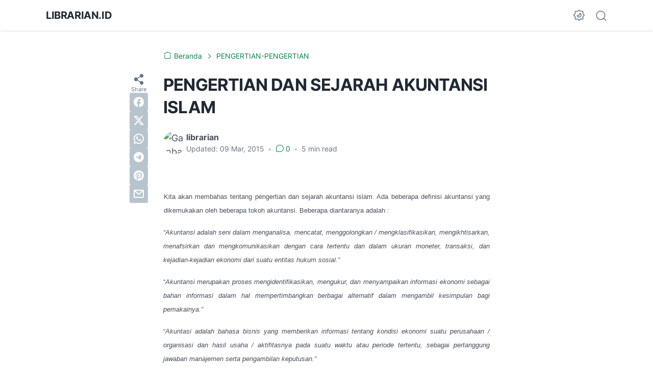

--- FILE ---
content_type: text/html; charset=utf-8
request_url: https://www.google.com/recaptcha/api2/aframe
body_size: 269
content:
<!DOCTYPE HTML><html><head><meta http-equiv="content-type" content="text/html; charset=UTF-8"></head><body><script nonce="nYZEYpCY9XPX4AEIGeiRXw">/** Anti-fraud and anti-abuse applications only. See google.com/recaptcha */ try{var clients={'sodar':'https://pagead2.googlesyndication.com/pagead/sodar?'};window.addEventListener("message",function(a){try{if(a.source===window.parent){var b=JSON.parse(a.data);var c=clients[b['id']];if(c){var d=document.createElement('img');d.src=c+b['params']+'&rc='+(localStorage.getItem("rc::a")?sessionStorage.getItem("rc::b"):"");window.document.body.appendChild(d);sessionStorage.setItem("rc::e",parseInt(sessionStorage.getItem("rc::e")||0)+1);localStorage.setItem("rc::h",'1769281993085');}}}catch(b){}});window.parent.postMessage("_grecaptcha_ready", "*");}catch(b){}</script></body></html>